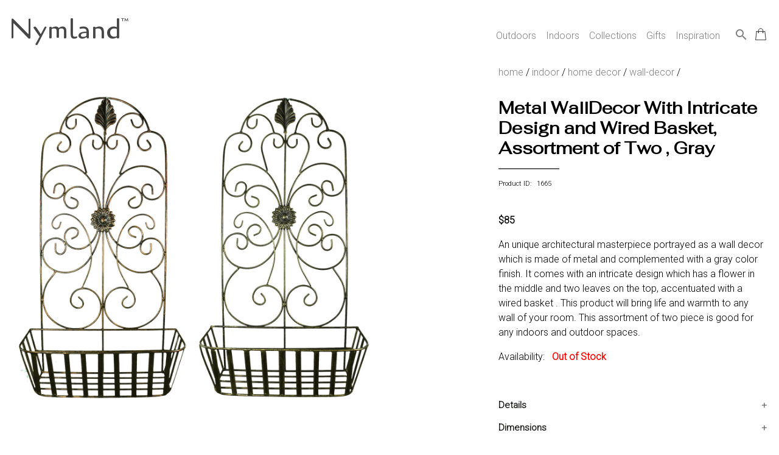

--- FILE ---
content_type: text/html; charset=utf-8
request_url: https://nymland.com/product?pid=1665
body_size: 10788
content:


<!DOCTYPE html>

<html lang="en">
	
	<head>	
		<title>Metal WallDecor With Intricate Design and Wired Basket, Assortment of Two , Gray</title>
		<meta name="description" content="An unique architectural masterpiece portrayed as a walldecor which is made of metal and complemented with a gray color finish. It comes with an intricate design which has a flower in the middle and two leaves on the top, accentuated with a wired bask"/> 
		<meta name="robots" content="index,follow"/>
		<link rel="canonical" href="https://nymland.com/product?pid=1665" />
		<meta charset="UTF-8">
<meta name="author" content="Nymland">
<meta name="viewport" content="width=device-width, initial-scale=1.0">


<!-- Favicon Links -->
<!-- generic -->
<link rel="icon" type="image/png" href="assets/images/favicons/favicon-16x16.png" sizes="16x16" />
<link rel="icon" type="image/png" href="assets/images/favicons/favicon-32x32.png" sizes="32x32" />
<link rel="icon" type="image/png" href="assets/images/favicons/favicon-48x48.png" sizes="48x48" />
<link rel="icon" type="image/png" href="assets/images/favicons/favicon-64x64.png" sizes="64x64" />
<link rel="icon" type="image/png" href="assets/images/favicons/favicon-128x128.png" sizes="128x128" />
<!-- Android -->
<link rel="shortcut icon" type="image/png" href="assets/images/favicons/favicon-196x196.png" sizes="196x196" />
<!-- iOS -->
<link rel="apple-touch-icon" type="image/png" href="assets/images/favicons/favicon-120x120.png" sizes="120x120" />
<link rel="apple-touch-icon" type="image/png" href="assets/images/favicons/favicon-152x152.png" sizes="152x152" />
<link rel="apple-touch-icon" type="image/png" href="assets/images/favicons/favicon-180x180.png" sizes="180x180" />
<!-- the rest -->
<link rel="icon" type="image/png" href="assets/images/favicons/favicon.ico"

<!-- Stylesheet Links -->
<link rel="stylesheet" href="assets/css/bootstrap.css" type="text/css" /> <!-- used for mega menu -->
<link rel="stylesheet" href="assets/css/main.css" type="text/css" />


<!-- Font Links -->
<link href="https://fonts.googleapis.com/css?family=Cagliostro&display=swap" rel="stylesheet">
<link href="https://fonts.googleapis.com/css2?family=Fahkwang&display=swap" rel="stylesheet">
<link href="https://fonts.googleapis.com/css2?family=Roboto:wght@300&display=swap" rel="stylesheet">
<link href="https://fonts.googleapis.com/icon?family=Material+Icons" rel="stylesheet">


<!-- Bing validation -->
<!--
<meta name="msvalidate.01" content="8D5BF7EB66FDA6E1C3D537E664011FC1" />
-->

<!-- Hotjar Tracking Code -->
<script>
    (function(h,o,t,j,a,r){
        h.hj=h.hj||function(){(h.hj.q=h.hj.q||[]).push(arguments)};
        h._hjSettings={hjid:1722294,hjsv:6};
        a=o.getElementsByTagName('head')[0];
        r=o.createElement('script');r.async=1;
        r.src=t+h._hjSettings.hjid+j+h._hjSettings.hjsv;
        a.appendChild(r);
    })(window,document,'https://static.hotjar.com/c/hotjar-','.js?sv=');
</script>

<!-- Facebook Pixel Code -->
<!--
<script>
!function(f,b,e,v,n,t,s)
{if(f.fbq)return;n=f.fbq=function(){n.callMethod?
n.callMethod.apply(n,arguments):n.queue.push(arguments)};
if(!f._fbq)f._fbq=n;n.push=n;n.loaded=!0;n.version='2.0';
n.queue=[];t=b.createElement(e);t.async=!0;
t.src=v;s=b.getElementsByTagName(e)[0];
s.parentNode.insertBefore(t,s)}(window, document,'script',
'https://connect.facebook.net/en_US/fbevents.js');
fbq('init', '2667215053555721');
fbq('track', 'PageView');
</script>
<noscript><img height="1" width="1" style="display:none"
src="https://www.facebook.com/tr?id=2667215053555721&ev=PageView&noscript=1"
/></noscript>
-->

<!-- Microsoft Advertising Tracking Code -->
<!--
<script>(function(w,d,t,r,u){var f,n,i;w[u]=w[u]||[],f=function(){var o={ti:"56308613"};o.q=w[u],w[u]=new UET(o),w[u].push("pageLoad")},n=d.createElement(t),n.src=r,n.async=1,n.onload=n.onreadystatechange=function(){var s=this.readyState;s&&s!=="loaded"&&s!=="complete"||(f(),n.onload=n.onreadystatechange=null)},i=d.getElementsByTagName(t)[0],i.parentNode.insertBefore(n,i)})(window,document,"script","//bat.bing.com/bat.js","uetq");</script>
--><!-- Global site tag (gtag.js) - Google Analytics + Google Ads(line 10)-->
<script async src="https://www.googletagmanager.com/gtag/js?id=UA-43755776-4"></script>
<script>
  window.dataLayer = window.dataLayer || [];
  function gtag(){dataLayer.push(arguments);}
  gtag('js', new Date());

  gtag('config', 'UA-43755776-4');
  gtag('config', 'AW-674370837');
</script> 

        <style>
            * {
            box-sizing: border-box;
            }

            img {
            vertical-align: middle;
            }

            /* Hide the images by default */
            .mySlides {
            display: none;
            }

            /* Add a pointer when hovering over the thumbnail images */
            .cursor {
            cursor: pointer;
            }

            /* On hover, add a black background color with a little bit see-through */
            .prev:hover,
            .next:hover {
            background-color: rgba(0, 0, 0, 0.8);
            }

            .row:after {
            content: "";
            display: table;
            clear: both;
            }

            /* Columns side by side */
            .column {
            float: left;
            width: 100px;
            padding-right: 10px !important;
            }

            /* Add a transparency effect for thumnbail images */
            .demo {
            opacity: 0.6;
            }

            .active,
            .demo:hover {
            opacity: 1;
            }

			#myImg {
			border-radius: 5px;
			cursor: pointer;
			transition: 0.3s;
			}

			/* The Modal (background) */
			.modal {
			display: none; /* Hidden by default */
			position: fixed; /* Stay in place */
			z-index: 500; /* Sit on top */
			padding-top: 90px !important; /* Location of the box */
			left: 0;
			top: 0;
			width: 100%; /* Full width */
			height: 100%; /* Full height */
			overflow: auto; /* Enable scroll if needed */
			background-color: rgb(0,0,0); /* Fallback color */
			background-color: rgba(0,0,0,0.9); /* Black w/ opacity */
			}

			/* Modal Content (image) */
			.modal-content {
			margin: auto;
			display: block;
			width: 80%;
			max-width: 700px;
			}

			/* Caption of Modal Image */
			#caption {
			margin: auto;
			display: block;
			width: 80%;
			max-width: 700px;
			text-align: center;
			color: #ccc;
			padding: 10px 0;
			height: 150px;
			}

			/* Add Animation */
			.modal-content, #caption {  
			-webkit-animation-name: zoom;
			-webkit-animation-duration: 0.6s;
			animation-name: zoom;
			animation-duration: 0.6s;
			}

			@-webkit-keyframes zoom {
			from {-webkit-transform:scale(0)} 
			to {-webkit-transform:scale(1)}
			}

			@keyframes zoom {
			from {transform:scale(0)} 
			to {transform:scale(1)}
			}

			/* The Close Button */
			.close {
			position: absolute;
			top: 90px;
			right: 70px;
			color: white;
			font-size: 60px;
			font-weight: bold;
			transition: 0.3s;
			z-index: 600;
			}

			.close:hover,
			.close:focus {
			color: #bbb;
			text-decoration: none;
			cursor: pointer;
			}

			/* 100% Image Width on Smaller Screens */
			@media only screen and (max-width: 700px){
				.modal-content {
					width: 100%;
				}
			}
        </style>
		
        <script>
            src="https://ajax.googleapis.com/ajax/libs/jquery/3.5.1/jquery.min.js">
        </script>

		<!-- Rich results structured data -->
		<script type="application/ld+json">
		    {
		    	"@context": "https://schema.org/",
				"@type": "Product",
				"name": "Metal WallDecor With Intricate Design and Wired Basket, Assortment of Two , Gray",
				"image": "https://nymland.com/assets/images/products/large/BZ140-01665_1.jpg",
				"description": "An unique architectural masterpiece portrayed as a wall decor which is made of metal and complemented with a gray color finish. It comes with an intricate design which has a flower in the middle and two leaves on the top, accentuated with a wired basket . This product will bring life and warmth to any wall of your room. This assortment of two piece is good for any indoors and outdoor spaces.",
				"sku": "BZ140-01665",
				"mpn": "BM187855",
				"gtin12": "192551236226",
				"brand": {
		        	"@type": "Brand",
					"name": "Benzara"
				},
				"offers": {
		        	"@type": "Offer",
					"url": "https://nymland.com/product?pid=1665",
					"priceCurrency": "USD",
					"price": "85.00",
					"itemCondition": "https://schema.org/NewCondition",
					"availability": "https://schema.org/OutOfStock"
				}
		    }
		</script>		
		
		<!-- Product detail view event for Google Analytics -->
		<script>
			gtag('event', 'view_item', {
				"items": [
			    	{
						"id": "1665",
						"name": "Metal WallDecor With Intricate Design and Wired Basket, Assortment of Two , Gray",
						"list_name": "",
						"brand": "Benzara",
						"category": "Wall Decor",
						"variant": "",
						"list_position": "",
						"quantity": "",
						"price": '85.00'
			    	}
				]
			});
		</script>
		
		<!-- Product detail view event for Google Ads Remarketing -->
		<script>
			gtag('event', 'page_view', {
		    	'send_to': 'AW-674370837',
				'value': '85.00',
				'items': [{
					'id': '1665',
					'google_business_vertical': 'retail'
		    	}]
			});
		</script>  	
		
		<!-- Facebook Event Code -->
		<script>
		fbq('track', 'ViewContent');
		</script>
		
		<!-- Criteo Product Tag -->
		<script type="text/javascript" src="//static.criteo.net/js/ld/ld.js" async="true"></script>
		<script type="text/javascript">
		  window.criteo_q = window.criteo_q || [];
		  var deviceType = /iPad/.test(navigator.userAgent) ? "t" : /Mobile|iP(hone|od)|Android|BlackBerry|IEMobile|Silk/.test(navigator.userAgent) ? "m" : "d";
		  window.criteo_q.push(
		    { event: "setAccount", account: 74854 }, // You should never update this line
		    { event: "setEmail", email: "" }, // Can be an empty string
		    { event: "setSiteType", type: deviceType },
		    {
		      event: "viewItem",
		      item: "1665"
		    }
		  );
		</script>
		<!-- END Criteo Product Tag -->
	</head>
	


	<body>			
		<div class="page-wrapper">
			<div id="grid-page-wrapper">
				<header>
					


<!-- Script for mega menu -->
<script src="https://code.jquery.com/jquery-3.3.1.slim.min.js" integrity="sha384-q8i/X+965DzO0rT7abK41JStQIAqVgRVzpbzo5smXKp4YfRvH+8abtTE1Pi6jizo" crossorigin="anonymous"></script>
<script src="https://stackpath.bootstrapcdn.com/bootstrap/4.3.1/js/bootstrap.min.js" integrity="sha384-JjSmVgyd0p3pXB1rRibZUAYoIIy6OrQ6VrjIEaFf/nJGzIxFDsf4x0xIM+B07jRM" crossorigin="anonymous"></script>


<!-- Mega menu -->
<div class="banner-area">
	<div class="container">
		<div class="row">
			<div class="col-12">
				<nav class="navbar navbar-expand-lg navbar-light rounded">
					<a class="navbar-brand" href="/"><span class="logo">Nymland<sup class="tm">&trade;</sup></span></a>
					<button class="navbar-toggler" type="button" data-toggle="collapse" data-target="#navbar" aria-controls="navbars" aria-expanded="false" aria-label="Toggle navigation" style="margin-right: 0px;">
				    <span class="navbar-toggler-icon"></span>
					</button>
				
					<div class="collapse navbar-collapse" id="navbar">
				    	<ul class="navbar-nav ml-auto">
							<li class="nav-item dropdown menu-area">
					        	<a class="nav-link" href="" id="mega-one" data-toggle="dropdown" aria-haspopup="true" aria-expanded="false">
								Outdoors
					        	</a>
								<div class="dropdown-menu mega-area" aria-labelledby="mega-one">
									<div class="row">
										<div class="col-sm-6 col-lg-3">
											<img src="assets/images/website/outdoors.jpg" alt="outdoor home decor" style="width: 100%; padding-right: 20px; padding-bottom: 20px;">
						        		</div>
										<div class="col-sm-6 col-lg-8">
											<!-- Adjust column count below as needed -->
											<div style="column-count:2; column-gap: 40px; column-width: 100px;">
												<a href="category-super?sid=5"><h6>OUTDOOR DECOR</h6></a><a class="dropdown-item" href="category-major?mid=117">Outdoor Pots & Stands</a><a class="dropdown-item" href="category-major?mid=34">Weathervanes and Cupolas</a><a class="dropdown-item" href="category-major?mid=23">Statues and Sculptures</a><a class="dropdown-item" href="category-major?mid=26">Bird & Wildlife Houses</a><a class="dropdown-item" href="category-major?mid=35">Lawn and Garden Accents</a><a class="dropdown-item" href="category-major?mid=25">Bird & Wildlife Feeders</a><a class="dropdown-item" href="category-major?mid=22">Outdoor Fountains</a><a class="dropdown-item" href="category-major?mid=27">Bird Baths</a><a class="dropdown-item" href="category-major?mid=191">Door Knockers</a><a class="dropdown-item" href="category-major?mid=33">Outdoor Wall Decor</a><a class="dropdown-item" href="category-major?mid=21">Garden Signs</a><a class="dropdown-item" href="category-major?mid=192">Stepping Stones</a><br><a href="category-super?sid=1"><h6>OUTDOOR FURNITURE</h6></a><a class="dropdown-item" href="category-major?mid=1">Outdoor Seating</a><a class="dropdown-item" href="category-major?mid=2">Outdoor Tables</a><a class="dropdown-item" href="category-major?mid=4">Hammocks</a><br><a href="category-super?sid=17"><h6>OUTDOOR ENTERTAINING</h6></a><a class="dropdown-item" href="category-major?mid=120">Outdoor Serving Carts</a><a class="dropdown-item" href="category-major?mid=119">Buckets & Coolers</a><br><a href="category-super?sid=7"><h6>GARDENING AND ACCESSORIES</h6></a><a class="dropdown-item" href="category-major?mid=51">Planters</a><a class="dropdown-item" href="category-major?mid=60">Garden Hose Organizers</a><br><a href="category-super?sid=6"><h6>OUTDOOR LIGHTING</h6></a><a class="dropdown-item" href="category-major?mid=48">Outdoor Lanterns</a><a class="dropdown-item" href="category-major?mid=49">Pathway Lighting</a><br>												
												
											</div>
						        		</div>
						        		<div class="col-sm-6 col-lg-1">
											<a href="category-global?gid=1"><button>View All</button></a>
						        		</div>
					        		</div>
					        	</div>
							</li>
							<li class="nav-item dropdown menu-area">
					        	<a class="nav-link" href="" id="mega-two" data-toggle="dropdown" aria-haspopup="true" aria-expanded="false">
								Indoors
					        	</a>
								<div class="dropdown-menu mega-area" aria-labelledby="mega-one">
									<div class="row">
										<div class="col-sm-6 col-lg-3">
											<img src="assets/images/website/indoors.jpg" alt="indoor home decor" style="width: 100%; padding-right: 20px; padding-bottom: 20px;">
						        		</div>
										<div class="col-sm-6 col-lg-8">
											<div style="column-count:3; column-gap: 40px; column-width: 100px;">
												<a href="category-super?sid=13"><h6>HOME DECOR</h6></a><a class="dropdown-item" href="category-major?mid=140">Wall Decor</a><a class="dropdown-item" href="category-major?mid=97">Aromatherapy</a><a class="dropdown-item" href="category-major?mid=137">Home Accents</a><a class="dropdown-item" href="category-major?mid=139">Botanicals</a><a class="dropdown-item" href="category-major?mid=93">Clocks</a><a class="dropdown-item" href="category-major?mid=141">Candlelight</a><a class="dropdown-item" href="category-major?mid=89">Mirrors</a><a class="dropdown-item" href="category-major?mid=142">Picture Frames</a><a class="dropdown-item" href="category-major?mid=96">Fireplaces and Heaters</a><a class="dropdown-item" href="category-major?mid=143">Accent Pillows & Blankets</a><a class="dropdown-item" href="category-major?mid=138">Window Treatments</a><a class="dropdown-item" href="category-major?mid=95">Seasonal Decor</a><a class="dropdown-item" href="category-major?mid=193">Door Stoppers</a><a class="dropdown-item" href="category-major?mid=194">Phone Holders</a><br><a href="category-super?sid=11"><h6>LIGHTING</h6></a><a class="dropdown-item" href="category-major?mid=77">Ceiling Lights</a><a class="dropdown-item" href="category-major?mid=81">Floor Lamps</a><a class="dropdown-item" href="category-major?mid=126">Wall Lights</a><a class="dropdown-item" href="category-major?mid=127">Lamp Shades</a><a class="dropdown-item" href="category-major?mid=80">Desk and Table Lamps</a><br><a href="category-super?sid=18"><h6>KITCHEN & DINING</h6></a><a class="dropdown-item" href="category-major?mid=165">Cookware & Bakeware</a><a class="dropdown-item" href="category-major?mid=162">Servewear</a><a class="dropdown-item" href="category-major?mid=159">Dinnerware</a><a class="dropdown-item" href="category-major?mid=168">Kitchen Storage</a><a class="dropdown-item" href="category-major?mid=166">Kitchen Tools & Utensils</a><a class="dropdown-item" href="category-major?mid=164">Kitchen & Table Linens</a><a class="dropdown-item" href="category-major?mid=160">Drinkware</a><a class="dropdown-item" href="category-major?mid=167">Table Accents</a><br><a href="category-super?sid=10"><h6>FURNITURE</h6></a><a class="dropdown-item" href="category-major?mid=125">Accent Furniture</a><a class="dropdown-item" href="category-major?mid=71">Bedroom Furniture</a><a class="dropdown-item" href="category-major?mid=70">Kitchen & Dining Furniture</a><a class="dropdown-item" href="category-major?mid=69">Living Room Furniture</a><a class="dropdown-item" href="category-major?mid=74">Home Office Furniture</a><br><a href="category-super?sid=15"><h6>BEDDING</h6></a><a class="dropdown-item" href="category-major?mid=146">Bed Coverings</a><a class="dropdown-item" href="category-major?mid=147">Bedding Basics</a><a class="dropdown-item" href="category-major?mid=148">Mattresses & Foundations</a><br><a href="category-super?sid=16"><h6>ORGANIZATION & STORAGE</h6></a><a class="dropdown-item" href="category-major?mid=151">Closet Organization</a><a class="dropdown-item" href="category-major?mid=153">Storage Containers</a><a class="dropdown-item" href="category-major?mid=156">Office Organization</a><a class="dropdown-item" href="category-major?mid=152">Bathroom Organization</a><a class="dropdown-item" href="category-major?mid=149">Wall Hooks, Racks & Shelves</a><br><a href="category-super?sid=19"><h6>BABY & KIDS</h6></a><a class="dropdown-item" href="category-major?mid=176">Kids Bedroom Furniture</a><br><a href="category-super?sid=14"><h6>BATH</h6></a><a class="dropdown-item" href="category-major?mid=105">Bath Accessories</a><br><a href="category-super?sid=20"><h6>PET</h6></a><a class="dropdown-item" href="category-major?mid=186">Pet Bowls & Feeders</a><br><a href="category-super?sid=12"><h6>RUGS & MATS</h6></a><a class="dropdown-item" href="category-major?mid=85">Area Rugs</a><a class="dropdown-item" href="category-major?mid=133">Doormats</a><br>											
											</div>
						        		</div>
						        		<div class="col-sm-6 col-lg-1">
											<a href="category-global?gid=2"><button>View All</button></a>
						        		</div>
					        		</div>
					        	</div>
							</li>
							<li class="nav-item dropdown">
					        	<a class="nav-link" href="" id="mega-three" data-toggle="dropdown" aria-haspopup="true" aria-expanded="false">
								Collections
					        	</a>					        	
					        	<div class="dropdown-menu">
						        	<a class="dropdown-item" style="padding-left: 5px;" href="collections?id=1">Solar Powered</a>					        	</div>
							</li>
							<li class="nav-item dropdown">
					        	<a class="nav-link" href="" id="mega-three" data-toggle="dropdown" aria-haspopup="true" aria-expanded="false">
								Gifts
					        	</a>					        	
					        	<div class="dropdown-menu">
						        	<a class="dropdown-item" style="padding-left: 5px;" href="gifts?group=1">Gifts Under $25</a><a class="dropdown-item" style="padding-left: 5px;" href="gifts?group=2">Gifts $25 - $50</a><a class="dropdown-item" style="padding-left: 5px;" href="gifts?group=3">Gifts $50 - $100</a><a class="dropdown-item" style="padding-left: 5px;" href="gifts?group=4">Gifts for Her</a><a class="dropdown-item" style="padding-left: 5px;" href="gifts?group=5">Gifts for Him</a>					        	</div>
							</li>
							<li class="nav-item dropdown menu-area">
					        	<a class="nav-link" href="blog">Inspiration</a>
							</li>
							<li class="nav-item">
								<a href="search"><i class="material-icons function-icon">search</i></a>
							</li>
							<li class="nav-item">
					        	<div class="cart-icon">
						        	<a href="cart"><img src="[data-uri]" style="width:30px; padding-top:35px; padding-left:10px;" alt="cart"></a> 
									<div class="cart-dot"  style="display:none" ></div>
					        	</div>							
							</li>
						</ul>
					</div>
				</nav>
			</div>
		</div>
		
	</div>
</div>

<!--
<div id="popup" class="popup__wrapper">
	<div class="popup__container">
		<span class="close" onclick="document.getElementById('popup').style.display = 'none'; setCookie('exitpopup', 'no', 365);">&times;</span>
		<h1>Want To Make Your Home LOOK GREAT?</h1>
		<p>Discover neat ideas, tips and savings by subscribing to our newsletter.  Unsubscribe anytime. We will not share or sell your email address.</p>
		<form method="post" action="process-subscription.php">
			<input type="email" name="email" id="inputEmail" placeholder="Enter your email" style="text-align: center; background-color: lightyellow; color: gray;" required>
			<br>
			<button class="button" type="submit" name="subscribe" style="background-color: orange; color: black;" onclick="setCookie('exitpopup', 'no', 365);"><span style="line-height:10%;">Subscribe</span></button>
		</form> 

		<input type="button" id="noThanks" onclick="document.getElementById('popup').style.display = 'none'; setCookie('exitpopup', 'no', 365);" value="No Thanks. I do not like making my home look great." />
	</div>
</div>


<script>
	function onMouseOut(event) {
    // If the mouse is near the top of the window, show the popup
    // Also, do NOT trigger when hovering or clicking on selects
    if (
        event.clientY < 50 &&
        event.relatedTarget == null &&
        event.target.nodeName.toLowerCase() !== "select"
    ) {
        // Remove this event listener
        document.removeEventListener("mouseout", onMouseOut);

        // Show the popup
        document.getElementById("popup").style.display = "flex";
    }
}

document.addEventListener("mouseout", onMouseOut);


function setCookie(cname, cvalue, exdays) {
        var d = new Date();
        d.setTime(d.getTime() + (exdays*24*60*60*1000));
        var expires = "expires="+d.toUTCString();
        document.cookie = cname + "=" + cvalue + "; " + expires;
    }
</script>
-->




			    
				</header> 
						
		
				<main>
					<div id="grid-product-detail">
						<section id="images">
                            <!-- Hero Image -->
							                                <div class="mySlides">
                                    <img id="myImg" src="assets/images/products/xlarge/BZ140-01665_1.jpg" style="width:100%; max-width:600px;" />    
                                </div>
                                                            <div class="mySlides">
                                    <img id="myImg" src="assets/images/products/xlarge/BZ140-01665_2.jpg" style="width:100%; max-width:600px;" />    
                                </div>
                            
                            <!-- The Modal -->
							<div id="myModal" class="modal">
								<span class="close">&times;</span>
								<img class="modal-content" id="img01">
								<div id="caption"></div>
							</div>

							<script>
								// Get the modal
								var modal = document.getElementById("myModal");

								// Get the image and insert it inside the modal - use its "alt" text as a caption
								var img = document.getElementById("myImg");
								var modalImg = document.getElementById("img01");
								var captionText = document.getElementById("caption");
								img.onclick = function(){
								modal.style.display = "block";
								modalImg.src = this.src;
								captionText.innerHTML = this.alt;
								}

								// Get the <span> element that closes the modal
								var span = document.getElementsByClassName("close")[0];

								// When the user clicks on <span> (x), close the modal
								span.onclick = function() { 
								modal.style.display = "none";
								}
							</script>

							<!-- Thumbnails -->
                            <div class="row" style="margin-top: 20px !important;">
                                                                    <div class="column">
                                        <img class="demo cursor" src="assets/images/products/xlarge/BZ140-01665_1.jpg" alt="Metal WallDecor With Intricate Design and Wired Basket, Assortment of Two , Gray" width="100px" onclick="currentSlide(1)" style="width:100%;"/>
                                    </div>
                                                                    <div class="column">
                                        <img class="demo cursor" src="assets/images/products/xlarge/BZ140-01665_2.jpg" alt="Metal WallDecor With Intricate Design and Wired Basket, Assortment of Two , Gray" width="100px" onclick="currentSlide(2)" style="width:100%;"/>
                                    </div>
                                                            </div>
						</section>
						
						<section id="detail">
							<div class="breadcrumbs">
								<a href="/">home</a> / 
								<a href="category-global?gid=2">indoor</a> / 
								<a href="category-super?sid=13">home decor</a> / 
								
																<a href="category-major?mid=140">wall-decor</a> /
																	
								<!--
																<a href="category-minor?ncid=129">wood-and-metal-wall-art</a> /
																-->
									
								<!--metal-walldecor-with-intricate-design-and-wired-basket-assortment-of-two-gray-->
							</div>
							
							
							<h1 class="product-title">Metal WallDecor With Intricate Design and Wired Basket, Assortment of Two , Gray</h1>
							<hr class="title-underline"/>
							<p class="product-number" style="font-size: 11px;">Product ID: &nbsp;&nbsp;1665</p>
							<br>
							
							<p>
							<!--
														-->
							<span class="price">$85</span>
														</p>
							
							<!-- Product Ratings in Future Release -->
							<!--<i class="material-icons">star_outline</i><i class="material-icons">star_outline</i><i class="material-icons">star_outline</i><i class="material-icons">star_outline</i><i class="material-icons">star_outline</i> &nbsp;&nbsp;0 Reviews<br>-->
							
							
							<p>An unique architectural masterpiece portrayed as a wall decor which is made of metal and complemented with a gray color finish. It comes with an intricate design which has a flower in the middle and two leaves on the top, accentuated with a wired basket . This product will bring life and warmth to any wall of your room. This assortment of two piece is good for any indoors and outdoor spaces.</p>
							
							
							<!-- Hide if out of stock -->
														
							<div id="availability">
								Availability:  &nbsp;
									<span style="color:red; font-weight:bold;">Out of Stock</span>								<br><br>
							</div>
							
							<!-- Hide if out of stock -->
														
							<br>
							<button class="accordion">Details</button>
							<div class="panel">
							  <ul><li>Consist an assortment of 2 pieces of wallDecor</li><li>Unique flower designed in the middle accentuated the beauty of the wallDecor.</li><li>Made up of good quality metal with a gray color finish</li><li>Outdoor Use-Yes</li><li>Compatible Surface Type - Flat surface;Multi-surface</li><li>Subject - Floral and botanical</li></ul>							</div>
							
							<button class="accordion">Dimensions</button>
							<div class="panel">
							  <ul><li>16x6.5x30 IN</li></ul>							</div>
							
							<button class="accordion">Shipping</button>
							<div class="panel">
							  <p>Ships in 2-5 days. Free shipping in Contiguous USA.</p>
							</div>
							
							<button class="accordion">Returns</button>
							<div class="panel">
							  <p>You are covered by our 30-day Satisfaction Guarantee. If you do not love it within the first 30 days, return it for full refund, minus original and return shipping costs. Click the Return an Order link located in the footer of the website to initiate a return. For damaged or missing items call us within 7 days of product receipt for instructions.</p>
							</div>
						
						</section>
						
						<section id="additional">
													</section>
						
						<section id="similar" >
							<hr>
							<h2>YOU MAY ALSO LIKE</h2>
							<div class="mini-gallery">
								<div class="mini-gallery-item">
									   
									    <a href="product?pid=74">
										    <figure class="product-callout">
										      <img src="assets/images/products/small/BZ140-00074_1.jpg" alt="Attractive Metal Fish WallDecor In Bronze">
										      <figcaption>Attractive Metal Fish WallDecor In Bronze <br> <span class="price">$65.00</span></figcaption>
										    </figure>
									    </a>   
									   
									    <a href="product?pid=76">
										    <figure class="product-callout">
										      <img src="assets/images/products/small/BZ140-00076_1.jpg" alt="Sun Wall Decor, Metal">
										      <figcaption>Sun Wall Decor, Metal <br> <span class="price">$59.00</span></figcaption>
										    </figure>
									    </a>   
									   
									    <a href="product?pid=759">
										    <figure class="product-callout">
										      <img src="assets/images/products/small/BZ140-00759_1.jpg" alt="Spacious Envelope Shaped Wall Mount Iron Mail Box, Copper Finish">
										      <figcaption>Spacious Envelope Shaped Wall Mount Iron Mail Box, Copper Finish <br> <span class="price">$75.00</span></figcaption>
										    </figure>
									    </a>   
									   
									    <a href="product?pid=1034">
										    <figure class="product-callout">
										      <img src="assets/images/products/small/BZ140-01034_1.jpg" alt="Wonderfully Styled Metal Leaf WallDecor">
										      <figcaption>Wonderfully Styled Metal Leaf WallDecor <br> <span class="price">$55.00</span></figcaption>
										    </figure>
									    </a>   
									   
									    <a href="product?pid=1664">
										    <figure class="product-callout">
										      <img src="assets/images/products/small/BZ140-01664_1.jpg" alt="Metal WallDecor With Intricate Scroll Work Design, Assortment of Two, Gray">
										      <figcaption>Metal WallDecor With Intricate Scroll Work Design, Assortment of Two, Gray <br> <span class="price">$59.00</span></figcaption>
										    </figure>
									    </a>   
																	</div>
							</div>
						</section>
						
						<section id="viewed"  style="display:none" >
							<hr>
							<h2>RECENTLY VIEWED</h2>
							<div class="mini-gallery">
								<div class="mini-gallery-item">
																	</div>
							</div>
						</section>
					</div>
				</main>
			  
				
				<footer>
					<div id="grid-container-footer">	
	<section id="customer-care">
			<h5>CUSTOMER CARE</h5>
			<ul>
				<li><a href="payment-options">Payment Options</a></li>
				<li><a href="shipping">Shipping</a></li>
				<li><a href="track-order">Track Your Order</a></li>
				<li><a href="returns">Return an Order</a></li>
				<!--<li><a href="">Cancel an Order</a></li>-->
				<!--<li><a href="">Email Preferences</a></li>-->
				<!--<li><a href="">Satisfaction Guarantee</a></li>-->
			</ul>
	</section>
	
	<section id="our-company">
			<h5>COMPANY</h5>
			<ul>
				<li><a href="about">About Us</a></li>
				<li><a href="privacy">Privacy Policy</a></li>
				<li><a href="terms">Terms of Use</a></li>
				<!--<li><a href="">Sitemap</a></li>-->
			</ul>
	</section>

	<section id="contact-us">
			<h5>CONTACT US</h5>
			<ul>
				<li><a href="tel:937-709-0029"><i class="material-icons">phone</i>&nbsp;937.709.0029</a></li>
				<li>&nbsp;&nbsp;&nbsp;&nbsp;&nbsp;Mon-Fri, 9am - 5pm ET</li>
				<!--<li>&nbsp;&nbsp;&nbsp;&nbsp;&nbsp;Closed Christmas Day</li>-->
				<li><a href="mailto:care@nymland.com"><i class="material-icons">email</i>&nbsp;care@nymland.com</a></li>
			</ul>
	</section>
	
	<section id="stay-connected">
			<h5>STAY CONNECTED</h5>
			<!--
						-->
			<form method="post" action="process-subscription.php">
				<input type="text" name="age" id="age" placeholder="Age" autocorrect="off" spellcheck="false" autocomplete="off" readonly onfocus="this.removeAttribute('readonly');" style="position: absolute; right: 100000px;">
				<input type="email" name="email" id="inputEmail" placeholder="Email Address" style="position: relative;" required>
				<br>
				<button class="mini-button" type="submit" name="subscribe"><span style="line-height:10%;">Subscribe</span></button>
				<!-- Script to help enforce form inputs autocomplete off -->
				<script>
					$('input').attr('autocomplete', 'off');
				</script>
			</form>
						
			<br>
			<a href="https://www.facebook.com/NymlandHomeDecor/" target="_blank"><span class="social-button" title="facebook">E</span></a>
			<a href="https://twitter.com/Nymland_" target="_blank"><span class="social-button" title="twitter">D</span></a>
			<a href="https://www.pinterest.com/nymland/" target="_blank"><span class="social-button" title="pintrest">A</span></a>
			<a href="https://www.instagram.com/nymland/" target="_blank"><span class="social-button" title="instagram">Q</span></a>
	</section>
	
	<div id="copyright">
		<p>&copy; 2026 Nymland.  All rights reserved.</p>
	</div>

</div>		
				</footer>
			</div>
		</div>

		
		
		<!-- accordian -->
		<script>
			var acc = document.getElementsByClassName("accordion");
			var i;
			
			for (i = 0; i < acc.length; i++) {
			  acc[i].addEventListener("click", function() {
			    this.classList.toggle("open");
			    var panel = this.nextElementSibling;
			    if (panel.style.maxHeight) {
			      panel.style.maxHeight = null;
			    } else {
			      panel.style.maxHeight = panel.scrollHeight + "px";
			    } 
			  });
			}
		</script>	
        
        <!-- image gallery -->
        <script>
            var slideIndex = 1;
            showSlides(slideIndex);

            function currentSlide(n) {
            showSlides(slideIndex = n);
            }

            function showSlides(n) {
            var i;
            var slides = document.getElementsByClassName("mySlides");
            var dots = document.getElementsByClassName("demo");
            var captionText = document.getElementById("caption");
            if (n > slides.length) {slideIndex = 1}
            if (n < 1) {slideIndex = slides.length}
            for (i = 0; i < slides.length; i++) {
                slides[i].style.display = "none";
            }
            for (i = 0; i < dots.length; i++) {
                dots[i].className = dots[i].className.replace(" active", "");
            }
            slides[slideIndex-1].style.display = "block";
            dots[slideIndex-1].className += " active";
            captionText.innerHTML = dots[slideIndex-1].alt;
            }
        </script>

	<!-- Added-to-Bag Popup -->
	
<script>
	function open_cart_popup() {
		document.getElementById('cart-popup').style.display = 'flex';
		// <!-- Google Analytics Event Tag -->
		gtag('event', 'add_to_cart', {
		  "items": [
		    {
		    	"id": "1665",
				"name": "Metal WallDecor With Intricate Design and Wired Basket, Assortment of Two , Gray",
				"list_name": "",
				"brand": "Benzara",
				"category": "Wall Decor",
				"variant": "",
				"list_position": "",
				"quantity": "",
				"price": '85.00'
		    }
		  ]
		});
		
		// <!-- Add prospect to Google remarketing list -->
		  gtag('event', 'conversion', {
		      'send_to': 'AW-674370837/MLRoCKH6stMBEJWqyMEC',
		      'value': 1.0,
		      'currency': 'USD',
		      'aw_remarketing_only': true
		  });
		
		// <!-- Facebook Event Code -->
		fbq('track', 'AddToCart');
	}
</script>

		
		
<div id="cart-popup" class="cart__popup__wrapper"  >		
	<div class="cart__popup__container">
		<h2>Item Added to Your Shopping Bag</h2>		
		<br/>
		<a href="cart.php" class="button-outline">View Bag</a>
		<a href="checkout.php" class="button">Checkout</a>
		<br/><br/>
		<span class="cart__close" onclick="document.getElementById('cart-popup').style.display = 'none';">Continue Shopping ></span>
		
		<br/><br/>
		
		<div  style="display:none;"  >
			<hr>
			<h6>RELATED ITEMS</h6>
			  
			<div class="gallery">
							</div>	
		</div>
	</div>
</div>

	</body>
</html>